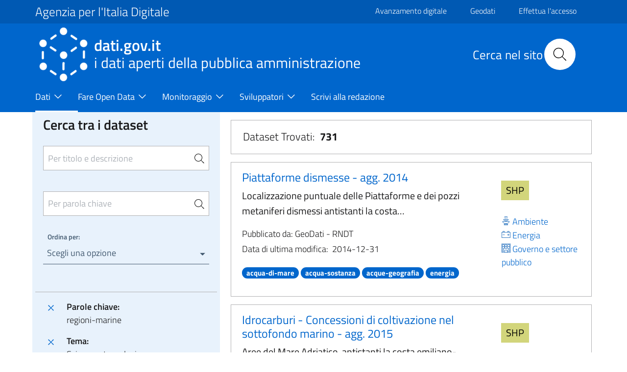

--- FILE ---
content_type: text/css
request_url: https://www.dati.gov.it/modules/custom/twitter_tweets/css/twitter-feeds.css?t94fhx
body_size: 684
content:
/*Twitter Social*/
.tweet-profile-image {
  -webkit-transition: all ease 0.5s;
  -moz-transition: all ease 0.5s;
  -o-transition: all ease 0.5s;
  -ms-transition: all ease 0.5s;
  transition: all ease 0.5s;
  max-width: 468px;
  padding: 0 0px 0px 6px;
}
.tweet-profile-image img {
   border-radius: 10%;
   box-shadow: 0px 0px 4px 1px rgba(0,0,0,0.8);
  -webkit-transition: all ease 0.5s;
  -moz-transition: all ease 0.5s;
  -o-transition: all ease 0.5s;
  -ms-transition: all ease 0.5s;
  transition: all ease 0.5s;
}
.tweet-profile-image img:hover {
  margin: 0px;
  box-shadow: 6px 6px 4px 4px rgba(0,0,0,0.3);
}

.tweet-text {
  display: inline-block;
  font-family: "Helvetica Neue", Roboto, "Segoe UI", Calibri, sans-serif;
  font-size: 12px;
  font-weight: bold;
  line-height: 16px;
  border-color: #eee #ddd #bbb;
  border-radius: 5px;
  border-style: solid;
  border-width: 1px;
  box-shadow: 0 1px 3px rgba(0, 0, 0, 0.15);
  margin: 10px 5px;
  padding: 0 16px 16px 16px;
  max-width: 468px;
}

.tweet-text p {
  font-size: 16px;
  font-weight: normal;
  line-height: 20px;
  margin-top: 0.5em;
  margin-bottom: 0.5em;
}

.tweet-text a {
  color: #2b7bb9 !important;
  font-weight: normal;
  text-decoration: none;
  outline: 0 none;
}

.tweet-text a:hover,
 {
  text-decoration: underline;
}
/*Twitter Social*/